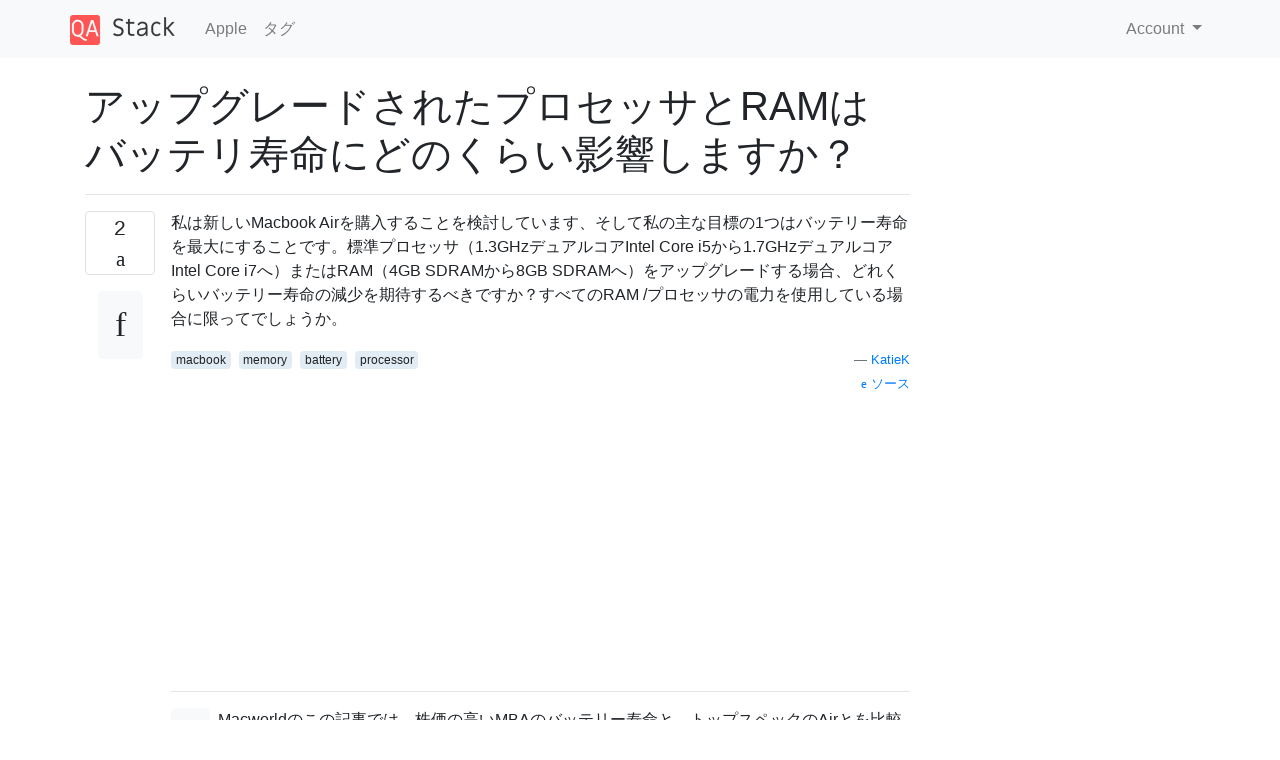

--- FILE ---
content_type: text/html; charset=utf-8
request_url: https://qastack.jp/apple/94415/how-much-will-upgraded-processor-and-ram-affect-battery-life
body_size: 10633
content:

<!doctype html>
<html lang="en">
<head>
  
  <!-- Global site tag (gtag.js) - Google Analytics -->
  <script async src="https://www.googletagmanager.com/gtag/js?id=UA-133560070-12"></script>
  <script>
    window.dataLayer = window.dataLayer || [];
    function gtag(){dataLayer.push(arguments);}
    gtag('js', new Date());
    gtag('config', 'UA-133560070-12');
  </script>
  

  <!-- Required meta tags -->
  <meta charset="utf-8">
  <meta name="viewport" content="width=device-width, initial-scale=1, shrink-to-fit=no">

  <link rel="stylesheet" href="https://qastack-assets.s3.eu-central-1.amazonaws.com/static/lib/bootstrap-4.4.1/css/bootstrap.min.css">
  <link rel="stylesheet" href="https://qastack-assets.s3.eu-central-1.amazonaws.com/static/css/custom.css" >
  <link rel="stylesheet" href="https://qastack-assets.s3.eu-central-1.amazonaws.com/static/icons/styles.css" >

  <title>アップグレードされたプロセッサとRAMはバッテリ寿命にどのくらい影響しますか？</title>
  
  <link rel="canonical" href="https://qastack.jp/apple/94415/how-much-will-upgraded-processor-and-ram-affect-battery-life" />
  <meta name="description" content="私は新しいMacbook Airを購入することを検討しています、そして私の主な目標の1つはバッテリー寿命を最大にすることです。標準プロセッサ（1.3GHzデュアルコアIntel Core i5から1.7GHzデュアルコアIntel Core i7へ）またはRAM（4GB SDRAMから8GB SDRAMへ）をアップグレードする場合、どれくらいバッテリー寿命の減少を期待するべきですか？すべてのRAM /プロセッサの電力を使用している場合に限ってでしょうか。"/>


  <link rel="apple-touch-icon" sizes="180x180" href="https://qastack-assets.s3.eu-central-1.amazonaws.com/static/favicon/apple-touch-icon.png">
  <link rel="icon" type="image/png" sizes="32x32" href="https://qastack-assets.s3.eu-central-1.amazonaws.com/static/favicon/favicon-32x32.png">
  <link rel="icon" type="image/png" sizes="16x16" href="https://qastack-assets.s3.eu-central-1.amazonaws.com/static/favicon/favicon-16x16.png">
  <link rel="manifest" href="https://qastack-assets.s3.eu-central-1.amazonaws.com/static/favicon/site.webmanifest">

  <script>var useGDPR = false;</script>

  
  <script async src="https://pagead2.googlesyndication.com/pagead/js/adsbygoogle.js"></script>
  <script>
    if(useGDPR) {
        (adsbygoogle = window.adsbygoogle || []).pauseAdRequests = 1;
        
    }
    (adsbygoogle = window.adsbygoogle || []).push({
        google_ad_client: "ca-pub-0985488874840506",
        enable_page_level_ads: true
    });
  </script>
</head>
<body>
<nav class="navbar navbar-expand navbar-light bg-light">
  <div class="container">
    <a class="navbar-brand" href="/"><img src="https://qastack-assets.s3.eu-central-1.amazonaws.com/static/img/logo.png" height="30" alt="QA Stack"></a>
    <button class="navbar-toggler" type="button" data-toggle="collapse" data-target="#navbarSupportedContent"
            aria-controls="navbarSupportedContent" aria-expanded="false" aria-label="Toggle navigation">
      <span class="navbar-toggler-icon"></span>
    </button>

    <div class="collapse navbar-collapse" id="navbarSupportedContent">
      <ul class="navbar-nav mr-auto">
        
          <li class="nav-item">
            <a class="nav-link" href="/apple/">Apple</a>
          </li>
          <li class="nav-item">
            <a class="nav-link" href="/apple/tags/">タグ</a>
          </li>
        
      </ul>
      
      <ul class="navbar-nav">
        <li class="nav-item dropdown">
          
            <a class="nav-link dropdown-toggle" href="#" id="authDropdown" role="button" data-toggle="dropdown" aria-haspopup="true" aria-expanded="false">
              Account
            </a>
            <div class="dropdown-menu dropdown-menu-right" aria-labelledby="authDropdown">
              <a class="dropdown-item" href="/accounts/login/?next=/">ログイン</a>
              <a class="dropdown-item" href="/accounts/signup/?next=/apple/94415/how-much-will-upgraded-processor-and-ram-affect-battery-life">ユーザー登録</a>
            </div>
          
        </li>
      </ul>
    </div>
  </div>
</nav>
<section class="container mt-4">
  
  
  <div class="row">
    <div class="col-md-9">

      <h1 data-id="5cfd80c242a61b3e2481fb30">アップグレードされたプロセッサとRAMはバッテリ寿命にどのくらい影響しますか？</h1>
      <hr>

      <article class="media">
        <div class="text-center pr-3">
          <div class="mb-3">
            <div class="votes-count border rounded" title="票">
              2 <br>
              <span class="icon-thumbs-up"></span>
            </div>
          </div>
          <a data-trans-code="question" class="translate-control btn btn-outline btn-light btn-lg" title="言語を切り替える"><span class="icon-translate"></span></a>
        </div>
        <div class="media-body">
          <div class="stack-block" data-trans-dest="question">
            <p> 私は新しいMacbook Airを購入することを検討しています、そして私の主な目標の1つはバッテリー寿命を最大にすることです。標準プロセッサ（1.3GHzデュアルコアIntel Core i5から1.7GHzデュアルコアIntel Core i7へ）またはRAM（4GB SDRAMから8GB SDRAMへ）をアップグレードする場合、どれくらいバッテリー寿命の減少を期待するべきですか？すべてのRAM /プロセッサの電力を使用している場合に限ってでしょうか。 </p>
          </div>
          <div class="row">
            <div class="col-md-6">
              
                <span class="tags">
                  
                    <a href="/apple/tagged/macbook/" class="badge badge-warning">macbook</a>&nbsp;
                  
                    <a href="/apple/tagged/memory/" class="badge badge-warning">memory</a>&nbsp;
                  
                    <a href="/apple/tagged/battery/" class="badge badge-warning">battery</a>&nbsp;
                  
                    <a href="/apple/tagged/processor/" class="badge badge-warning">processor</a>&nbsp;
                  
                </span>
              
            </div>
            <div class="col-md-6 text-right">
              
                <small class="text-muted font-weight-lighter">
                  &mdash;
                  <a href="https://apple.stackexchange.com/users/1922/katiek" rel="nofollow noopener noreferrer" target="_blank">
                    KatieK
                  </a>
                   <br>
                  <a href="https://apple.stackexchange.com/questions/94415/how-much-will-upgraded-processor-and-ram-affect-battery-life"  rel="nofollow noopener noreferrer" target="_blank">
                    <span class="icon-new-window"></span> ソース
                  </a>
                </small>
              
            </div>
          </div>

          <script async src="https://pagead2.googlesyndication.com/pagead/js/adsbygoogle.js"></script>
<ins class="adsbygoogle"
     style="display:block; text-align:center;"
     data-ad-layout="in-article"
     data-ad-format="fluid"
     data-ad-client="ca-pub-0985488874840506"
     data-ad-slot="6265911322"></ins>
<script>
     (adsbygoogle = window.adsbygoogle || []).push({});
</script>

          
            <hr/>
            <div class="is-comment media">
              <div  class="text-center pr-2">
                
                <a data-trans-code="comment-110703" class="translate-control btn btn-outline btn-light btn-lg" title="言語を切り替える">
                  <span class="icon-translate"></span>
                </a>
              </div>
              <div class="media-body">
                <div data-trans-dest="comment-110703">
                   Macworldのこの記事では、株価の高いMBAのバッテリー寿命と、トップスペックのAirとを比較しました。 <a rel="nofollow noopener noreferrer" target="_blank" href="http://www.macworld.com/article/2042376/lab-tested-new-macbook-air-offers-best-battery-life-of-any-apple-laptop.html" rel="nofollow noreferrer"> macworld.com/article/2042376/… </a>
                </div>
                
                  <small class="text-muted font-weight-lighter">
                    &mdash;
                    <a href="https://apple.stackexchange.com/users/14295/alexwlchan" rel="nofollow noopener noreferrer" target="_blank">alexwlchan</a>
                    
                  </small>
                
              </div>
            </div>
          
        </div>
      </article>

      

    </div>
    <div class="col-md-3">
      <div id="similar-questions" data-id="5cfd80c242a61b3e2481fb30">

      </div>
      <script async src="https://pagead2.googlesyndication.com/pagead/js/adsbygoogle.js"></script>
<ins class="adsbygoogle"
     style="display:block"
     data-ad-client="ca-pub-0985488874840506"
     data-ad-slot="2153477748"
     data-ad-format="auto"
     data-full-width-responsive="true"></ins>
<script>
     (adsbygoogle = window.adsbygoogle || []).push({});
</script>
    </div>
  </div>

</section>



<section class="bg-light py-3 mt-5">
  <div class="container">
    <div class="row">
      <div class="col-md-6 text-muted font-weight-lighter">
        <small>
          
          
            弊社のサイトを使用することにより、あなたは弊社の<a href='/legal/cookies-policy.html' target='_blank' rel='nofollow'>クッキーポリシー</a>および<a href='/legal/privacy-policy.html' target='_blank' rel='nofollow'>プライバシーポリシー</a>を読み、理解したものとみなされます。
          
        </small>
      </div>
      <div class="col-md-6 text-muted text-right font-weight-lighter">
        <small>
          Licensed under <a href="https://creativecommons.org/licenses/by-sa/3.0/" target="_blank">cc by-sa 3.0</a>
          with attribution required.
          
        </small>
      </div>
    </div>
  </div>
</section>

<script type="text/javascript" src="https://qastack-assets.s3.eu-central-1.amazonaws.com/static/lib/jquery-3.5.0.min.js"></script>
<script type="text/javascript" src="https://qastack-assets.s3.eu-central-1.amazonaws.com/static/lib/jquery.jscroll.min.js"></script>
<script type="text/javascript" src="https://qastack-assets.s3.eu-central-1.amazonaws.com/static/lib/bootstrap-4.4.1/js/bootstrap.bundle.min.js"></script>
<script type="text/javascript" src="https://qastack-assets.s3.eu-central-1.amazonaws.com/static/webpack/front.js"></script>

</body>
</html>

--- FILE ---
content_type: text/html; charset=utf-8
request_url: https://www.google.com/recaptcha/api2/aframe
body_size: 269
content:
<!DOCTYPE HTML><html><head><meta http-equiv="content-type" content="text/html; charset=UTF-8"></head><body><script nonce="RSmhjMWqHeFwKKlj6z-Y_Q">/** Anti-fraud and anti-abuse applications only. See google.com/recaptcha */ try{var clients={'sodar':'https://pagead2.googlesyndication.com/pagead/sodar?'};window.addEventListener("message",function(a){try{if(a.source===window.parent){var b=JSON.parse(a.data);var c=clients[b['id']];if(c){var d=document.createElement('img');d.src=c+b['params']+'&rc='+(localStorage.getItem("rc::a")?sessionStorage.getItem("rc::b"):"");window.document.body.appendChild(d);sessionStorage.setItem("rc::e",parseInt(sessionStorage.getItem("rc::e")||0)+1);localStorage.setItem("rc::h",'1769319761765');}}}catch(b){}});window.parent.postMessage("_grecaptcha_ready", "*");}catch(b){}</script></body></html>